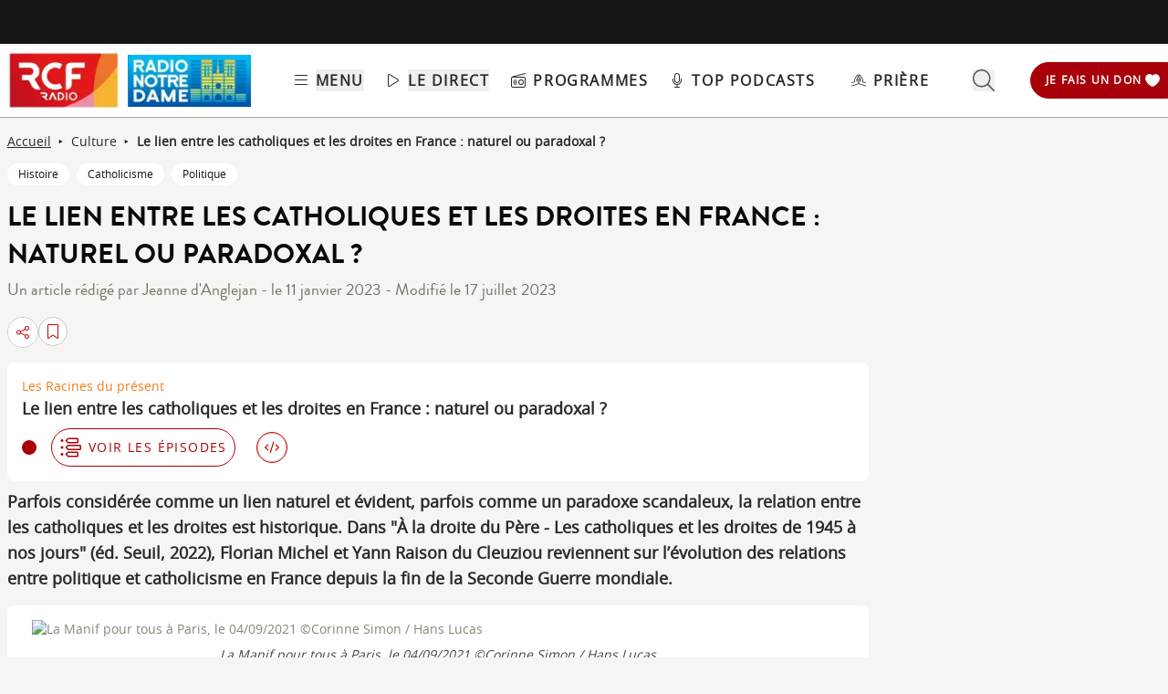

--- FILE ---
content_type: text/html; charset=UTF-8
request_url: https://www.rcf.fr/articles/culture/le-lien-entre-les-catholiques-et-les-droites-en-france-naturel-ou-paradoxal
body_size: 2280
content:
<!DOCTYPE html>
<html lang="en">
<head>
    <meta charset="utf-8">
    <meta name="viewport" content="width=device-width, initial-scale=1">
    <title></title>
    <style>
        body {
            font-family: "Arial";
        }
    </style>
    <script type="text/javascript">
    window.awsWafCookieDomainList = [];
    window.gokuProps = {
"key":"AQIDAHjcYu/GjX+QlghicBgQ/7bFaQZ+m5FKCMDnO+vTbNg96AE2d60Q/ObrltvLwmETCDa3AAAAfjB8BgkqhkiG9w0BBwagbzBtAgEAMGgGCSqGSIb3DQEHATAeBglghkgBZQMEAS4wEQQM/uJBw6u1fb9vj1MZAgEQgDsRQ2/sks/D/RVlSVbME4Dj3wRkJD2FZ07abhptl33LwU7tGyATwZ4iwbGQYUhO6BHjaEkO4LpswPF/iQ==",
          "iv":"A6x+ZgFNtQAAFJSC",
          "context":"rVcQ+Xs0TgqBIX89Afb+aS7BjQhOF7949JApeq6KYgIySVrB/mGU+Az1sTAKvBqJzjTpXMnvjuUESFmr5+CnJpr2OWcQeOVxHQGb7YJA6zX9X8tHM1EkYveIjdz1algrsdMP/w5g7sL82gFU4qeEHRQ4zIIf6xOwQN4gmChnK5xzaTJ/JA28wURRRRM+C4K7k1+b1k2rjJ9Z3aUfAUAFWO5UOdZloohCL7c/ws4YyYQrfls8Hm0wvMeeFV4akuvYdl3TRVDIMVm4pDV5erKIsC9YA9nT7vNDqe+gmO3tHjFrwLUUvGmUoDvqKS6csHHef60moDdBlFl9sJaSVdybLi2wZaEitwRPLdfEt243b20A3DReXzwRukPzGDYLJ99vTDdliJeOH+FOKWkmPApVbbp4GbuSbh5XgpKAzr/ykna0MGpxSQphi2ARihspMMuomHVJKGd/lZ2zcFmqlErT+fBJG6LDzjs3KqySDDcIA71LKozdR5hH4ES/[base64]/Xg1vsdv/kP5uOPT6p0/eLhC7zl3qDgZ0q9aVE8aA=="
};
    </script>
    <script src="https://367ca2ed70bb.3be428d9.us-east-2.token.awswaf.com/367ca2ed70bb/a082d8dab590/c80798ca724c/challenge.js"></script>
</head>
<body>
    <div id="challenge-container"></div>
    <script type="text/javascript">
        AwsWafIntegration.saveReferrer();
        AwsWafIntegration.checkForceRefresh().then((forceRefresh) => {
            if (forceRefresh) {
                AwsWafIntegration.forceRefreshToken().then(() => {
                    window.location.reload(true);
                });
            } else {
                AwsWafIntegration.getToken().then(() => {
                    window.location.reload(true);
                });
            }
        });
    </script>
    <noscript>
        <h1>JavaScript is disabled</h1>
        In order to continue, we need to verify that you're not a robot.
        This requires JavaScript. Enable JavaScript and then reload the page.
    </noscript>
</body>
</html>

--- FILE ---
content_type: text/javascript; charset=utf-8
request_url: https://www.rcf.fr/_nuxt/BTAZNPGn.js
body_size: 918
content:
const __vite__mapDeps=(i,m=__vite__mapDeps,d=(m.f||(m.f=["./D8nHqfdT.js","./lQvfjWxm.js","./C-0vl4qR.js","./BjpMPQHE.js","./entry.C20mr6hO.css","./DDLe6T8Q.js","./BdKZ5lt5.js","./Bs6FW6A4.js","./C9gfTGi3.js","./DmsauOPt.js","./DDd6Uq41.js","./BCo6x5W8.js","./DvNBSSXv.js","./DEBHEjvr.js","./ButtonPlayParent.CCvQHuCI.css","./wpuY_rYq.js","./Bahb5kHO.js","./BFKWiVPc.js","./-7pBE6Zg.js","./CHBe3vKD.js","./BJxA2n75.js","./BJtZt9Dr.js","./CTda5wu0.js","./Bt4p-KYD.js"])))=>i.map(i=>d[i]);
import{_ as e}from"./lQvfjWxm.js";import{u as s}from"./Bahb5kHO.js";import{d as l,a as t,o as a,b as r,e as i,f as o,g as m,A as c,F as n,k as d}from"./BjpMPQHE.js";const p={class:"flex flex-col"},u={class:"w-full desktop:flex"},_=l({__name:"ComplementaryArticles",props:{articles:{}},setup(l){const _=c(()=>e(()=>import("./D8nHqfdT.js"),__vite__mapDeps([0,1,2,3,4,5,6,7,8,9,10,11,12,13,14,15,16]),import.meta.url)),f=c(()=>e(()=>import("./BFKWiVPc.js"),__vite__mapDeps([17,1,2,3,4,5,6,7,9,8,10,11,12,13,14,18]),import.meta.url)),k=c(()=>e(()=>import("./CHBe3vKD.js"),__vite__mapDeps([19,1,2,3,4,6,20,9,16,21,5,7,22,8,10,11,12,13,14,18,23]),import.meta.url)),{isMobile:y}=s();return(e,s)=>(a(),t("div",p,[s[0]||(s[0]=r("div",{class:"mb-6 flex items-end justify-between"},[r("div",{class:"w-4/5 border-l-4 border-l-grey-100 pl-2"},[r("h2",{innerHTML:"Pour aller plus loin",class:"font-brandonBold text-[2rem] text-grey-950"}),r("p",{class:"text-sm text-grey-800",innerHTML:"Suivez l’actualité nationale et régionale chaque jour"})])],-1)),r("ul",u,[(a(),t("li",{key:`card-${e.articles[0].id}`,class:"flex justify-between mb-6 desktop:mb-2 desktop:mr-2"},[m(y)?o("",!0):(a(),i(m(k),{key:0,card:e.articles[0]},null,8,["card"])),m(y)?(a(),i(m(_),{key:1,item:e.articles[0],preloadImage:!1},null,8,["item"])):o("",!0)])),(a(!0),t(n,null,d(e.articles.slice(1,4),(e,s)=>(a(),t("li",{key:`card-${e.id}`,class:"mb-6 flex justify-between desktop:mb-2 desktop:mr-2 desktop:last-of-type:mr-0"},[m(y)?o("",!0):(a(),i(m(k),{key:0,card:e},null,8,["card"])),m(y)?(a(),i(m(f),{key:1,card:e},null,8,["card"])):o("",!0)]))),128))])]))}}),f=Object.assign(_,{__name:"ComplementaryArticles"});export{f as default};


--- FILE ---
content_type: text/javascript; charset=utf-8
request_url: https://www.rcf.fr/_nuxt/CIf0vX9f.js
body_size: 2250
content:
const __vite__mapDeps=(i,m=__vite__mapDeps,d=(m.f||(m.f=["./CR33jOYF.js","./BdKZ5lt5.js","./BjpMPQHE.js","./lQvfjWxm.js","./entry.C20mr6hO.css","./DmsauOPt.js","./ungh1gjS.js","./AroundMeModal.BC6PeXrl.css","./DFifaRHL.js","./DEaMWdL_.js","./CMTqB-te.js","./-15Ls5e2.js","./SocialShare.CyLjwIW5.css","./DDd6Uq41.js","./SocialShareNetwork.Dinhm_pO.css","./BTn3cF1s.js","./DaIYi3kv.js","./Bahb5kHO.js","./BJtZt9Dr.js","./BCo6x5W8.js","./BookmarkFlags.DtlsqvoM.css","./Dr0Ir1ZH.js","./DvNBSSXv.js","./DEBHEjvr.js","./w6XapN8B.js","./CZzwrvt2.js","./ArticleChapo.DaKyjlO3.css","./BGND7xZc.js","./C-0vl4qR.js","./wpuY_rYq.js","./xJ3CgR1Y.js","./tjaSuW3p.js","./C964x_hm.js","./Wysiwyg.l7kYYuK9.css","./DDLe6T8Q.js","./Bs6FW6A4.js","./ArticleBody.CUf6Zbsj.css","./DexNa-5N.js","./CS51ot-a.js","./BTAZNPGn.js","./DffoMUNo.js","./2xpof8kh.js","./SectionDonation.DNGrzIac.css"])))=>i.map(i=>d[i]);
import{_ as e}from"./lQvfjWxm.js";import{_ as t}from"./DEBHEjvr.js";import{d as a,r,p as s,u as i,q as l,s as o,i as p,y as n,a as _,f as d,g as u,l as m,b as c,w as g,e as v,t as h,G as E,P as y,o as f,A,H as b}from"./BjpMPQHE.js";const j={key:0,class:"page-container"},k={class:"grid grid-cols-12 gap-4"},I={class:"col-span-12 desktop:col-span-9"},P={key:0},T={class:"flex font-brandonBold text-black uppercase items-baseline mt-2.5"},O={class:"pb-1 pl-0 text-2xl desktop:text-3xl desktop:leading-snug"},R={class:"my-4 flex justify-start gap-2"},D={class:"col-span-12 desktop:col-span-3"},L={class:"page-container"},w=a({__name:"index",async setup(a){let w,x;const V=A(()=>e(()=>import("./CR33jOYF.js"),__vite__mapDeps([0,1,2,3,4,5]),import.meta.url)),$=A(()=>e(()=>import("./ungh1gjS.js"),__vite__mapDeps([6,5,3,2,4,7]),import.meta.url)),H=A(()=>e(()=>import("./DFifaRHL.js"),__vite__mapDeps([8,1,2,3,4]),import.meta.url)),M=A(()=>e(()=>import("./DEaMWdL_.js"),__vite__mapDeps([9,2,3,4]),import.meta.url)),N=A(()=>e(()=>import("./CMTqB-te.js"),__vite__mapDeps([10,5,3,2,4,11,12,13,14]),import.meta.url)),q=A(()=>e(()=>import("./BTn3cF1s.js"),__vite__mapDeps([15,5,3,2,4,13,16,17,18,19,20]),import.meta.url)),F=A(()=>e(()=>import("./Dr0Ir1ZH.js"),__vite__mapDeps([21,1,2,3,4,22,5,23,13,24]),import.meta.url)),G=A(()=>e(()=>import("./CZzwrvt2.js"),__vite__mapDeps([25,2,3,4,26]),import.meta.url)),U=A(()=>e(()=>import("./BGND7xZc.js"),__vite__mapDeps([27,28,2,3,4,29,17]),import.meta.url)),W=A(()=>e(()=>import("./xJ3CgR1Y.js"),__vite__mapDeps([30,2,3,4]),import.meta.url)),B=A(()=>e(()=>import("./tjaSuW3p.js"),__vite__mapDeps([31,3,32,2,4,33,1,28,5,19,22,23,13,34,35,17,36]),import.meta.url)),C=A(()=>e(()=>import("./DexNa-5N.js"),__vite__mapDeps([37,38,3,28,2,4,1]),import.meta.url)),J=A(()=>e(()=>import("./BTAZNPGn.js"),__vite__mapDeps([39,3,17,2,4]),import.meta.url)),K=A(()=>e(()=>import("./DffoMUNo.js"),__vite__mapDeps([40,41,2,3,4,19,42]),import.meta.url)),Q=r(!1),{$api2:S,$head:z,$gtm:X}=s(),Y=i().path,Z=r(null),ee=l();try{const{data:e,pending:t,error:a}=([w,x]=o(()=>S.article.getArticle(Y)),w=await w,x(),w);Z.value=e.value;const r=([w,x]=o(()=>z.buildHead(Z.value)),w=await w,x(),w);p(r),(()=>{{let e=[],t=[],a=[];if(Z.value.partners_with_presentation)for(let i in Z.value.partners_with_presentation)e.push(Z.value.partners_with_presentation[i].title);if(Z.value.radios)for(let i in Z.value.radios)t.push(Z.value.radios[i].code);if(Z.value.tags)for(let i in Z.value.tags)a.push(Z.value.tags[i].label);let r={partners:e,radios:t,tags:a};const s=X.getGlobalObject(y.Article,r);X.push(s)}})()}catch(te){throw n({statusCode:404,message:te.message,fatal:!0})}return(e,a)=>{var r,s;const i=t;return u(Z)?(f(),_("section",j,[m(u(V),{class:"desktop:flex",category:u(Z).category,title:u(Z).title,radio:u(Z).creative_radio?u(Z).creative_radio:u(Z).radios[0]},null,8,["category","title","radio"]),m(i,null,{default:g(()=>[9==u(Z).radios[0].id||u(Z).radios.some(e=>e.id===u(ee).radioTid)&&!(9==u(ee).radioTid&&u(Z).radios.length>1)||u(Z).radios.some(e=>"RND"===e.code)?d("",!0):(f(),v(u($),{key:0,radios:u(Z).radios,isInArticle:!0},null,8,["radios"]))]),_:1}),c("div",k,[c("div",I,[(null==(r=u(Z).tags)?void 0:r.length)>0?(f(),v(u(H),{key:0,tags:u(Z).tags,class:"mt-2.5"},null,8,["tags"])):d("",!0),c("article",null,[u(Z).title?(f(),_("div",P,[c("div",T,[c("h1",O,h(u(Z).title),1)])])):d("",!0),m(u(M),{article:u(Z)},null,8,["article"]),c("div",R,[m(u(N),{class:"flex cursor-pointer items-center bg-white border border-grey-200 rounded-full desktop:hover:bg-red-500 desktop:hover:border-white",url:(e._.provides[E]||e.$route).fullPath,display:"small",btn:!1,title:u(Z).title,description:u(Z).description?u(Z).description.replace(/<\/?[^>]+(>|$)/g,""):"",media:("getUrlWithFormat"in e?e.getUrlWithFormat:u(b))(u(Z).visual.url,"1280x630_og_image"),color:u(Q)?"white":"red-500",onMouseover:a[0]||(a[0]=e=>Q.value=!0),onMouseleave:a[1]||(a[1]=e=>Q.value=!1)},null,8,["url","title","description","media","color"]),m(u(q),{class:"bg-white hover:bg-red-500 desktop:hover:border-none",id:Number(u(Z).id),type:u(Z).type,isIntoImg:!1,isArticle:!0},null,8,["id","type"])]),u(Z).episode?(f(),v(u(F),{key:1,episode:u(Z).episode},null,8,["episode"])):d("",!0),u(Z).description?(f(),v(u(G),{key:2,chapo:u(Z).description},null,8,["chapo"])):d("",!0),u(Z).visual?(f(),v(u(U),{key:3,visual:u(Z).visual},null,8,["visual"])):d("",!0),u(Z).a_retenir?(f(),v(u(W),{key:4,a_retenir:u(Z).a_retenir},null,8,["a_retenir"])):d("",!0),m(u(B),{article:u(Z)},null,8,["article"])])]),c("div",D,[u(Z).partners_with_presentation&&u(Z).partners_with_presentation.length>0?(f(),v(u(C),{key:0,class:"flex flex-col",partners:u(Z).partners_with_presentation,type:"Article rédigé"},null,8,["partners"])):d("",!0)])]),c("div",L,[(null==(s=u(Z).complementary)?void 0:s.length)>0?(f(),v(u(J),{key:0,articles:u(Z).complementary,class:"mt-8"},null,8,["articles"])):d("",!0),m(u(K))])])):d("",!0)}}});export{w as default};


--- FILE ---
content_type: text/javascript; charset=utf-8
request_url: https://www.rcf.fr/_nuxt/Bt4p-KYD.js
body_size: 3747
content:
const A="[data-uri]";export{A as _};


--- FILE ---
content_type: text/javascript; charset=utf-8
request_url: https://www.rcf.fr/_nuxt/wpuY_rYq.js
body_size: -17
content:
import"./BjpMPQHE.js";const r=""+new URL("place-holder_article-930x500.Dtk2FZr2.png",import.meta.url).href;export{r as _};


--- FILE ---
content_type: text/javascript; charset=utf-8
request_url: https://www.rcf.fr/_nuxt/DaIYi3kv.js
body_size: 567
content:
import{E as t,p as e}from"./BjpMPQHE.js";const s=t("bookmarkeds",{state:()=>({list:[],content:{rows:[],pager:{},type:"all"}}),getters:{$auth(){const{$auth:t}=e();return t},bookmarkedsRepo(){const{$api:t}=e();return s=t,{get:async t=>s(`entity/bookmarked/${t}?random=${Math.random()}`),getContent:async(t,e)=>s("bookmarkeds/content/"+t+`?random=${Math.random()}`,{query:e}),add:async t=>s("entity/bookmarked",{method:"post",body:t}),delete:async(t,e)=>s("/entity/bookmarked/"+t+"?content="+e,{method:"delete"})};var s}},actions:{async getUserBookmarkeds(){try{if(null!=this.$auth.sub){let t=await this.bookmarkedsRepo.get(this.$auth.sub);this.list=t}}catch(t){this.list=[]}},async getUserBookmarkedsContent(t){try{if(null!=this.$auth.sub){let e={};if(void 0!==t.type){if(e.type=t.type,e.type!==this.content.type)e.page=0;else if(void 0!==t.page_id){const s=+t.page_id-1;e.page=s>=0?s:0}}else if(void 0!==t.page_id){const s=+t.page_id-1;e.page=s>=0?s:0}let s=await this.bookmarkedsRepo.getContent(this.$auth.sub,e);e.page&&e.page>0&&(!e.type||this.content.type===e.type)?this.content.rows=[...this.content.rows,...s.rows]:this.content=s,this.content.type=e.type||"all"}}catch(e){this.content={rows:[],pager:{},type:"all"}}},async add(t,e){if(null!=this.$auth.sub){let a={wso2_uid:[{value:this.$auth.sub}]};switch(e){case"article":a.article_id=[{target_id:t}];break;case"episode":a.episode_id=[{target_id:t}]}try{let t=await this.bookmarkedsRepo.add(a);this.list=t}catch(s){}}},async delete(t){if(null!=this.$auth.sub){const s=this.list.findIndex(e=>e.article_id==t||e.episode_id==t),a=this.list[s];try{await this.bookmarkedsRepo.delete(this.$auth.sub,t),this.list.splice(this.list.indexOf(a),1)}catch(e){}}}}});export{s as u};


--- FILE ---
content_type: text/javascript; charset=utf-8
request_url: https://www.rcf.fr/_nuxt/w6XapN8B.js
body_size: 1095
content:
import e from"./DmsauOPt.js";import{d as t,r,aP as l,a as o,o as s,n,j as a,b as i,f as c,l as d,g as u,t as p}from"./BjpMPQHE.js";const m={class:"relative"},x={class:"flex cursor-pointer items-center justify-center"},f=["textContent"],g={class:"mt-2 flex items-center justify-center"},y={key:0,class:"rounded-md bg-grey-800 px-1 text-center text-white"},v={key:1},b={class:"relative pl-4"},h={key:0,class:"absolute bottom-[100%] z-10 flex w-[500px] flex-col rounded-md bg-grey-50 p-4"},w=["textContent"],C={class:"mt-2 flex items-center justify-center"},k={key:0,class:"rounded-md bg-grey-800 px-1 text-white"},j=t({__name:"IntegrateReplay",props:{url:String,color:String,display:String,btn:Boolean,article:Boolean},setup(t){let j=r(!1),_=r(!1);function I(){j.value=!j.value}function B(){_.value=!_.value}function S(){j.value&&(j.value=!1)}function z(){var e;const t=null==(e=document.getElementById("modal"))?void 0:e.innerText;if(t){const e=document.createElement("textarea");e.textContent=t,e.style.position="absolute",e.style.right="200%",document.body.appendChild(e),e.select(),document.execCommand("copy"),e.remove(),B(),setTimeout(()=>{B(),I()},5e3)}}return(r,B)=>{const E=e,R=l("click-outside");return s(),o("div",{class:n(["w-8 h-8 ml-2 flex items-center justify-center border bg-white border-grey-200 rounded-full group transition-all"," hover:bg-"+t.color])},[a((s(),o("div",{class:"p-2 cursor-pointer",onClick:I},["small"===t.display?(s(),o("div",{key:0,class:n(["flex cursor-pointer items-center justify-center",t.btn?"border- rounded-full border-[1px] p-2 "+t.color+" text-"+t.color:"text-"+t.color])},[i("div",m,[i("div",x,[d(E,{name:"code-regular",class:n("h-4 w-4 transition-all group-hover:fill-white fill-"+t.color)},null,8,["class"])]),u(j)?(s(),o("div",{key:0,class:n(["absolute bottom-[100%] z-10 flex w-[40vw] flex-col rounded-md bg-grey-50 p-4 left-0",t.article?"-left-[200px]":"right-[60px]"])},[i("span",{class:"text-grey-950",id:"modal",textContent:p('<iframe allowfullscreen width=100% height=140px src="'+t.url+'"></iframe>')},null,8,f),i("div",g,[u(_)?(s(),o("span",y,"Code copié !")):(s(),o("span",{key:1,class:"cursor-pointer rounded-md bg-grey-800 px-1 text-center text-white",onClick:z},"Copier le code dans votre presse papier"))])],2)):c("",!0)])],2)):(s(),o("div",v,[i("div",b,[i("div",{class:n(["flex items-center justify-center hover:cursor-pointer group","text-"+t.color]),onClick:I},[d(E,{name:"code-regular",class:n("h-6 w-6 pr-1 fill-"+t.color+" group-hover:fill-red-500")},null,8,["class"]),B[0]||(B[0]=i("span",{class:"text-xs font-semibold uppercase tracking-widest"},"Intégrer",-1))],2),u(j)?(s(),o("div",h,[i("span",{id:"modal",textContent:p('<iframe allowfullscreen width=100% height=140px src="'+t.url+'"></iframe>')},null,8,w),i("div",C,[u(_)?(s(),o("span",k,"Code copié !")):(s(),o("span",{key:1,class:"cursor-pointer rounded-md bg-grey-800 px-1 text-white",onClick:z},"Copier le code dans votre presse papier"))])])):c("",!0)])]))])),[[R,S]])],2)}}}),_=Object.assign(j,{__name:"IntegrateReplay"});export{_};


--- FILE ---
content_type: text/javascript; charset=utf-8
request_url: https://www.rcf.fr/_nuxt/-7pBE6Zg.js
body_size: 166
content:
function t(t){return"article"===t.type}function e(t){return"episode"===t.type}function n(t){return"show"===t.type}function o(t){return t&&"object"==typeof t&&!("type"in t)}function r(t){return"video"===t.type}function i(t){return"podcast_selection"===t.type}export{t as a,r as b,e as c,o as d,i as e,n as i};
